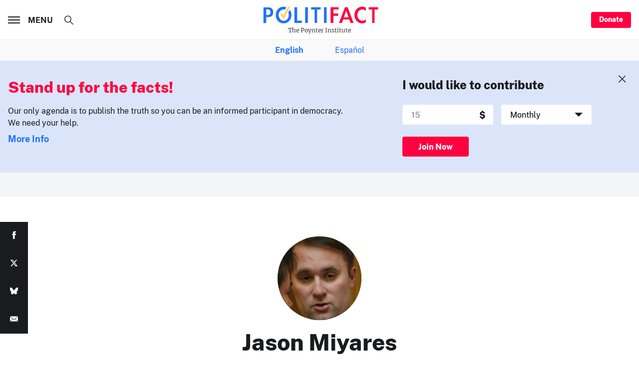

--- FILE ---
content_type: text/html; charset=utf-8
request_url: https://www.google.com/recaptcha/api2/aframe
body_size: 267
content:
<!DOCTYPE HTML><html><head><meta http-equiv="content-type" content="text/html; charset=UTF-8"></head><body><script nonce="ePPQZ7oHL6qCCLEgRtM9qQ">/** Anti-fraud and anti-abuse applications only. See google.com/recaptcha */ try{var clients={'sodar':'https://pagead2.googlesyndication.com/pagead/sodar?'};window.addEventListener("message",function(a){try{if(a.source===window.parent){var b=JSON.parse(a.data);var c=clients[b['id']];if(c){var d=document.createElement('img');d.src=c+b['params']+'&rc='+(localStorage.getItem("rc::a")?sessionStorage.getItem("rc::b"):"");window.document.body.appendChild(d);sessionStorage.setItem("rc::e",parseInt(sessionStorage.getItem("rc::e")||0)+1);localStorage.setItem("rc::h",'1769586226298');}}}catch(b){}});window.parent.postMessage("_grecaptcha_ready", "*");}catch(b){}</script></body></html>